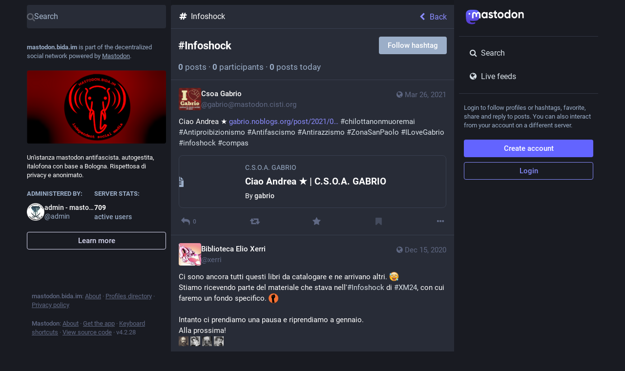

--- FILE ---
content_type: application/javascript
request_url: https://mastodon.bida.im/packs/js/locale/en-json-f74f29497a70457f96d3.chunk.js
body_size: 10748
content:
(window.webpackJsonp=window.webpackJsonp||[]).push([[501],{1144:function(e){e.exports=JSON.parse('{"about.blocks":"Moderated servers","about.contact":"Contact:","about.disclaimer":"Mastodon is free, open-source software, and a trademark of Mastodon gGmbH.","about.domain_blocks.no_reason_available":"Reason not available","about.domain_blocks.preamble":"Mastodon generally allows you to view content from and interact with users from any other server in the fediverse. These are the exceptions that have been made on this particular server.","about.domain_blocks.silenced.explanation":"You will generally not see profiles and content from this server, unless you explicitly look it up or opt into it by following.","about.domain_blocks.silenced.title":"Limited","about.domain_blocks.suspended.explanation":"No data from this server will be processed, stored or exchanged, making any interaction or communication with users from this server impossible.","about.domain_blocks.suspended.title":"Suspended","about.not_available":"This information has not been made available on this server.","about.powered_by":"Decentralized social media powered by {mastodon}","about.rules":"Server rules","account.account_note_header":"Note","account.add_or_remove_from_list":"Add or Remove from lists","account.badges.bot":"Automated","account.badges.group":"Group","account.block":"Block @{name}","account.block_domain":"Block domain {domain}","account.block_short":"Block","account.blocked":"Blocked","account.browse_more_on_origin_server":"Browse more on the original profile","account.cancel_follow_request":"Cancel follow","account.direct":"Privately mention @{name}","account.disable_notifications":"Stop notifying me when @{name} posts","account.domain_blocked":"Domain blocked","account.edit_profile":"Edit profile","account.enable_notifications":"Notify me when @{name} posts","account.endorse":"Feature on profile","account.featured_tags.last_status_at":"Last post on {date}","account.featured_tags.last_status_never":"No posts","account.featured_tags.title":"{name}\'s featured hashtags","account.follow":"Follow","account.followers":"Followers","account.followers.empty":"No one follows this user yet.","account.followers_counter":"{count, plural, one {{counter} Follower} other {{counter} Followers}}","account.following":"Following","account.following_counter":"{count, plural, one {{counter} Following} other {{counter} Following}}","account.follows.empty":"This user doesn\'t follow anyone yet.","account.follows_you":"Follows you","account.go_to_profile":"Go to profile","account.hide_reblogs":"Hide boosts from @{name}","account.in_memoriam":"In Memoriam.","account.joined_short":"Joined","account.languages":"Change subscribed languages","account.link_verified_on":"Ownership of this link was checked on {date}","account.locked_info":"This account privacy status is set to locked. The owner manually reviews who can follow them.","account.media":"Media","account.mention":"Mention @{name}","account.moved_to":"{name} has indicated that their new account is now:","account.mute":"Mute @{name}","account.mute_notifications_short":"Mute notifications","account.mute_short":"Mute","account.muted":"Muted","account.no_bio":"No description provided.","account.open_original_page":"Open original page","account.posts":"Posts","account.posts_with_replies":"Posts and replies","account.report":"Report @{name}","account.requested":"Awaiting approval. Click to cancel follow request","account.requested_follow":"{name} has requested to follow you","account.share":"Share @{name}\'s profile","account.show_reblogs":"Show boosts from @{name}","account.statuses_counter":"{count, plural, one {{counter} Post} other {{counter} Posts}}","account.unblock":"Unblock @{name}","account.unblock_domain":"Unblock domain {domain}","account.unblock_short":"Unblock","account.unendorse":"Don\'t feature on profile","account.unfollow":"Unfollow","account.unmute":"Unmute @{name}","account.unmute_notifications_short":"Unmute notifications","account.unmute_short":"Unmute","account_note.placeholder":"Click to add note","admin.dashboard.daily_retention":"User retention rate by day after sign-up","admin.dashboard.monthly_retention":"User retention rate by month after sign-up","admin.dashboard.retention.average":"Average","admin.dashboard.retention.cohort":"Sign-up month","admin.dashboard.retention.cohort_size":"New users","admin.impact_report.instance_accounts":"Accounts profiles this would delete","admin.impact_report.instance_followers":"Followers our users would lose","admin.impact_report.instance_follows":"Followers their users would lose","admin.impact_report.title":"Impact summary","alert.rate_limited.message":"Please retry after {retry_time, time, medium}.","alert.rate_limited.title":"Rate limited","alert.unexpected.message":"An unexpected error occurred.","alert.unexpected.title":"Oops!","announcement.announcement":"Announcement","attachments_list.unprocessed":"(unprocessed)","audio.hide":"Hide audio","neighborhood.column_settings.media_only":"Media only","neighborhood.column_settings.remote_only":"Remote only","column.neighborhood":"Timeline autogestione","empty_column.neighborhood":"Qui non c\'è nulla! Scrivi qualcosa pubblicamente, o segui utenti da altri server per riempire questo spazio","navigation_bar.neighborhood_timeline":"Timeline Autogestione","autosuggest_hashtag.per_week":"{count} per week","boost_modal.combo":"You can press {combo} to skip this next time","bundle_column_error.copy_stacktrace":"Copy error report","bundle_column_error.error.body":"The requested page could not be rendered. It could be due to a bug in our code, or a browser compatibility issue.","bundle_column_error.error.title":"Oh, no!","bundle_column_error.network.body":"There was an error when trying to load this page. This could be due to a temporary problem with your internet connection or this server.","bundle_column_error.network.title":"Network error","bundle_column_error.retry":"Try again","bundle_column_error.return":"Go back home","bundle_column_error.routing.body":"The requested page could not be found. Are you sure the URL in the address bar is correct?","bundle_column_error.routing.title":"404","bundle_modal_error.close":"Close","bundle_modal_error.message":"Something went wrong while loading this component.","bundle_modal_error.retry":"Try again","closed_registrations.other_server_instructions":"Since Mastodon is decentralized, you can create an account on another server and still interact with this one.","closed_registrations_modal.description":"Creating an account on {domain} is currently not possible, but please keep in mind that you do not need an account specifically on {domain} to use Mastodon.","closed_registrations_modal.find_another_server":"Find another server","closed_registrations_modal.preamble":"Mastodon is decentralized, so no matter where you create your account, you will be able to follow and interact with anyone on this server. You can even self-host it!","closed_registrations_modal.title":"Signing up on Mastodon","column.about":"About","column.blocks":"Blocked users","column.bookmarks":"Bookmarks","column.community":"Local timeline","column.direct":"Private mentions","column.directory":"Browse profiles","column.domain_blocks":"Blocked domains","column.favourites":"Favorites","column.firehose":"Live feeds","column.follow_requests":"Follow requests","column.home":"Home","column.lists":"Lists","column.mutes":"Muted users","column.notifications":"Notifications","column.pins":"Pinned posts","column.public":"Federated timeline","column_back_button.label":"Back","column_header.hide_settings":"Hide settings","column_header.moveLeft_settings":"Move column to the left","column_header.moveRight_settings":"Move column to the right","column_header.pin":"Pin","column_header.show_settings":"Show settings","column_header.unpin":"Unpin","column_subheading.settings":"Settings","community.column_settings.local_only":"Local only","community.column_settings.media_only":"Media Only","community.column_settings.remote_only":"Remote only","compose.language.change":"Change language","compose.language.search":"Search languages...","compose.published.body":"Post published.","compose.published.open":"Open","compose.saved.body":"Post saved.","compose_form.direct_message_warning_learn_more":"Learn more","compose_form.encryption_warning":"Posts on Mastodon are not end-to-end encrypted. Do not share any sensitive information over Mastodon.","compose_form.hashtag_warning":"This post won\'t be listed under any hashtag as it is not public. Only public posts can be searched by hashtag.","compose_form.lock_disclaimer":"Your account is not {locked}. Anyone can follow you to view your follower-only posts.","compose_form.lock_disclaimer.lock":"locked","compose_form.placeholder":"What\'s on your mind?","compose_form.poll.add_option":"Add a choice","compose_form.poll.duration":"Poll duration","compose_form.poll.option_placeholder":"Choice {number}","compose_form.poll.remove_option":"Remove this choice","compose_form.poll.switch_to_multiple":"Change poll to allow multiple choices","compose_form.poll.switch_to_single":"Change poll to allow for a single choice","compose_form.publish":"Publish","compose_form.publish_form":"New post","compose_form.publish_loud":"{publish}!","compose_form.save_changes":"Save changes","compose_form.sensitive.hide":"{count, plural, one {Mark media as sensitive} other {Mark media as sensitive}}","compose_form.sensitive.marked":"{count, plural, one {Media is marked as sensitive} other {Media is marked as sensitive}}","compose_form.sensitive.unmarked":"{count, plural, one {Media is not marked as sensitive} other {Media is not marked as sensitive}}","compose_form.spoiler.marked":"Remove content warning","compose_form.spoiler.unmarked":"Add content warning","compose_form.spoiler_placeholder":"Write your warning here","confirmation_modal.cancel":"Cancel","confirmations.block.block_and_report":"Block & Report","confirmations.block.confirm":"Block","confirmations.block.message":"Are you sure you want to block {name}?","confirmations.cancel_follow_request.confirm":"Withdraw request","confirmations.cancel_follow_request.message":"Are you sure you want to withdraw your request to follow {name}?","confirmations.delete.confirm":"Delete","confirmations.delete.message":"Are you sure you want to delete this post?","confirmations.delete_list.confirm":"Delete","confirmations.delete_list.message":"Are you sure you want to permanently delete this list?","confirmations.discard_edit_media.confirm":"Discard","confirmations.discard_edit_media.message":"You have unsaved changes to the media description or preview, discard them anyway?","confirmations.domain_block.confirm":"Block entire domain","confirmations.domain_block.message":"Are you really, really sure you want to block the entire {domain}? In most cases a few targeted blocks or mutes are sufficient and preferable. You will not see content from that domain in any public timelines or your notifications. Your followers from that domain will be removed.","confirmations.edit.confirm":"Edit","confirmations.edit.message":"Editing now will overwrite the message you are currently composing. Are you sure you want to proceed?","confirmations.logout.confirm":"Log out","confirmations.logout.message":"Are you sure you want to log out?","confirmations.mute.confirm":"Mute","confirmations.mute.explanation":"This will hide posts from them and posts mentioning them, but it will still allow them to see your posts and follow you.","confirmations.mute.message":"Are you sure you want to mute {name}?","confirmations.redraft.confirm":"Delete & redraft","confirmations.redraft.message":"Are you sure you want to delete this post and re-draft it? Favorites and boosts will be lost, and replies to the original post will be orphaned.","confirmations.reply.confirm":"Reply","confirmations.reply.message":"Replying now will overwrite the message you are currently composing. Are you sure you want to proceed?","confirmations.unfollow.confirm":"Unfollow","confirmations.unfollow.message":"Are you sure you want to unfollow {name}?","conversation.delete":"Delete conversation","conversation.mark_as_read":"Mark as read","conversation.open":"View conversation","conversation.with":"With {names}","copypaste.copied":"Copied","copypaste.copy_to_clipboard":"Copy to clipboard","directory.federated":"From known fediverse","directory.local":"From {domain} only","directory.new_arrivals":"New arrivals","directory.recently_active":"Recently active","disabled_account_banner.account_settings":"Account settings","disabled_account_banner.text":"Your account {disabledAccount} is currently disabled.","dismissable_banner.community_timeline":"These are the most recent public posts from people whose accounts are hosted by {domain}.","dismissable_banner.dismiss":"Dismiss","dismissable_banner.explore_links":"These are news stories being shared the most on the social web today. Newer news stories posted by more different people are ranked higher.","dismissable_banner.explore_statuses":"These are posts from across the social web that are gaining traction today. Newer posts with more boosts and favorites are ranked higher.","dismissable_banner.explore_tags":"These are hashtags that are gaining traction on the social web today. Hashtags that are used by more different people are ranked higher.","dismissable_banner.public_timeline":"These are the most recent public posts from people on the social web that people on {domain} follow.","embed.instructions":"Embed this post on your website by copying the code below.","embed.preview":"Here is what it will look like:","emoji_button.activity":"Activity","emoji_button.clear":"Clear","emoji_button.custom":"Custom","emoji_button.flags":"Flags","emoji_button.food":"Food & Drink","emoji_button.label":"Insert emoji","emoji_button.nature":"Nature","emoji_button.not_found":"No matching emojis found","emoji_button.objects":"Objects","emoji_button.people":"People","emoji_button.recent":"Frequently used","emoji_button.search":"Search...","emoji_button.search_results":"Search results","emoji_button.symbols":"Symbols","emoji_button.travel":"Travel & Places","empty_column.account_suspended":"Account suspended","empty_column.account_timeline":"No posts here!","empty_column.account_unavailable":"Profile unavailable","empty_column.blocks":"You haven\'t blocked any users yet.","empty_column.bookmarked_statuses":"You don\'t have any bookmarked posts yet. When you bookmark one, it will show up here.","empty_column.community":"The local timeline is empty. Write something publicly to get the ball rolling!","empty_column.direct":"You don\'t have any private mentions yet. When you send or receive one, it will show up here.","empty_column.domain_blocks":"There are no blocked domains yet.","empty_column.explore_statuses":"Nothing is trending right now. Check back later!","empty_column.favourited_statuses":"You don\'t have any favorite posts yet. When you favorite one, it will show up here.","empty_column.favourites":"No one has favorited this post yet. When someone does, they will show up here.","empty_column.follow_requests":"You don\'t have any follow requests yet. When you receive one, it will show up here.","empty_column.followed_tags":"You have not followed any hashtags yet. When you do, they will show up here.","empty_column.hashtag":"There is nothing in this hashtag yet.","empty_column.home":"Your home timeline is empty! Follow more people to fill it up.","empty_column.list":"There is nothing in this list yet. When members of this list publish new posts, they will appear here.","empty_column.lists":"You don\'t have any lists yet. When you create one, it will show up here.","empty_column.mutes":"You haven\'t muted any users yet.","empty_column.notifications":"You don\'t have any notifications yet. When other people interact with you, you will see it here.","empty_column.public":"There is nothing here! Write something publicly, or manually follow users from other servers to fill it up","error.unexpected_crash.explanation":"Due to a bug in our code or a browser compatibility issue, this page could not be displayed correctly.","error.unexpected_crash.explanation_addons":"This page could not be displayed correctly. This error is likely caused by a browser add-on or automatic translation tools.","error.unexpected_crash.next_steps":"Try refreshing the page. If that does not help, you may still be able to use Mastodon through a different browser or native app.","error.unexpected_crash.next_steps_addons":"Try disabling them and refreshing the page. If that does not help, you may still be able to use Mastodon through a different browser or native app.","errors.unexpected_crash.copy_stacktrace":"Copy stacktrace to clipboard","errors.unexpected_crash.report_issue":"Report issue","explore.search_results":"Search results","explore.suggested_follows":"People","explore.title":"Explore","explore.trending_links":"News","explore.trending_statuses":"Posts","explore.trending_tags":"Hashtags","filter_modal.added.context_mismatch_explanation":"This filter category does not apply to the context in which you have accessed this post. If you want the post to be filtered in this context too, you will have to edit the filter.","filter_modal.added.context_mismatch_title":"Context mismatch!","filter_modal.added.expired_explanation":"This filter category has expired, you will need to change the expiration date for it to apply.","filter_modal.added.expired_title":"Expired filter!","filter_modal.added.review_and_configure":"To review and further configure this filter category, go to the {settings_link}.","filter_modal.added.review_and_configure_title":"Filter settings","filter_modal.added.settings_link":"settings page","filter_modal.added.short_explanation":"This post has been added to the following filter category: {title}.","filter_modal.added.title":"Filter added!","filter_modal.select_filter.context_mismatch":"does not apply to this context","filter_modal.select_filter.expired":"expired","filter_modal.select_filter.prompt_new":"New category: {name}","filter_modal.select_filter.search":"Search or create","filter_modal.select_filter.subtitle":"Use an existing category or create a new one","filter_modal.select_filter.title":"Filter this post","filter_modal.title.status":"Filter a post","firehose.all":"All","firehose.local":"This server","firehose.neighborhood":"Near","firehose.remote":"Other servers","follow_request.authorize":"Authorize","follow_request.reject":"Reject","follow_requests.unlocked_explanation":"Even though your account is not locked, the {domain} staff thought you might want to review follow requests from these accounts manually.","followed_tags":"Followed hashtags","footer.about":"About","footer.directory":"Profiles directory","footer.get_app":"Get the app","footer.invite":"Invite people","footer.keyboard_shortcuts":"Keyboard shortcuts","footer.privacy_policy":"Privacy policy","footer.source_code":"View source code","footer.status":"Status","generic.saved":"Saved","getting_started.heading":"Getting started","hashtag.column_header.tag_mode.all":"and {additional}","hashtag.column_header.tag_mode.any":"or {additional}","hashtag.column_header.tag_mode.none":"without {additional}","hashtag.column_settings.select.no_options_message":"No suggestions found","hashtag.column_settings.select.placeholder":"Enter hashtags…","hashtag.column_settings.tag_mode.all":"All of these","hashtag.column_settings.tag_mode.any":"Any of these","hashtag.column_settings.tag_mode.none":"None of these","hashtag.column_settings.tag_toggle":"Include additional tags for this column","hashtag.counter_by_accounts":"{count, plural, one {{counter} participant} other {{counter} participants}}","hashtag.counter_by_uses":"{count, plural, one {{counter} post} other {{counter} posts}}","hashtag.counter_by_uses_today":"{count, plural, one {{counter} post} other {{counter} posts}} today","hashtag.follow":"Follow hashtag","hashtag.unfollow":"Unfollow hashtag","hashtags.and_other":"…and {count, plural, other {# more}}","home.actions.go_to_explore":"See what\'s trending","home.actions.go_to_suggestions":"Find people to follow","home.column_settings.basic":"Basic","home.column_settings.show_reblogs":"Show boosts","home.column_settings.show_replies":"Show replies","home.explore_prompt.body":"Your home feed will have a mix of posts from the hashtags you\'ve chosen to follow, the people you\'ve chosen to follow, and the posts they boost. If that feels too quiet, you may want to:","home.explore_prompt.title":"This is your home base within Mastodon.","home.hide_announcements":"Hide announcements","home.pending_critical_update.body":"Please update your Mastodon server as soon as possible!","home.pending_critical_update.link":"See updates","home.pending_critical_update.title":"Critical security update available!","home.show_announcements":"Show announcements","interaction_modal.description.favourite":"With an account on Mastodon, you can favorite this post to let the author know you appreciate it and save it for later.","interaction_modal.description.follow":"With an account on Mastodon, you can follow {name} to receive their posts in your home feed.","interaction_modal.description.reblog":"With an account on Mastodon, you can boost this post to share it with your own followers.","interaction_modal.description.reply":"With an account on Mastodon, you can respond to this post.","interaction_modal.login.action":"Take me home","interaction_modal.login.prompt":"Domain of your home server, e.g. mastodon.social","interaction_modal.no_account_yet":"Not on Mastodon?","interaction_modal.on_another_server":"On a different server","interaction_modal.on_this_server":"On this server","interaction_modal.sign_in":"You are not logged in to this server. Where is your account hosted?","interaction_modal.sign_in_hint":"Tip: That\'s the website where you signed up. If you don\'t remember, look for the welcome e-mail in your inbox. You can also enter your full username! (e.g. @Mastodon@mastodon.social)","interaction_modal.title.favourite":"Favorite {name}\'s post","interaction_modal.title.follow":"Follow {name}","interaction_modal.title.reblog":"Boost {name}\'s post","interaction_modal.title.reply":"Reply to {name}\'s post","intervals.full.days":"{number, plural, one {# day} other {# days}}","intervals.full.hours":"{number, plural, one {# hour} other {# hours}}","intervals.full.minutes":"{number, plural, one {# minute} other {# minutes}}","keyboard_shortcuts.back":"Navigate back","keyboard_shortcuts.blocked":"Open blocked users list","keyboard_shortcuts.boost":"Boost post","keyboard_shortcuts.column":"Focus column","keyboard_shortcuts.compose":"Focus compose textarea","keyboard_shortcuts.description":"Description","keyboard_shortcuts.direct":"to open private mentions column","keyboard_shortcuts.down":"Move down in the list","keyboard_shortcuts.enter":"Open post","keyboard_shortcuts.favourite":"Favorite post","keyboard_shortcuts.favourites":"Open favorites list","keyboard_shortcuts.federated":"Open federated timeline","keyboard_shortcuts.heading":"Keyboard shortcuts","keyboard_shortcuts.home":"Open home timeline","keyboard_shortcuts.hotkey":"Hotkey","keyboard_shortcuts.legend":"Display this legend","keyboard_shortcuts.local":"Open local timeline","keyboard_shortcuts.mention":"Mention author","keyboard_shortcuts.muted":"Open muted users list","keyboard_shortcuts.my_profile":"Open your profile","keyboard_shortcuts.notifications":"Open notifications column","keyboard_shortcuts.open_media":"Open media","keyboard_shortcuts.pinned":"Open pinned posts list","keyboard_shortcuts.profile":"Open author\'s profile","keyboard_shortcuts.reply":"Reply to post","keyboard_shortcuts.requests":"Open follow requests list","keyboard_shortcuts.search":"Focus search bar","keyboard_shortcuts.spoilers":"Show/hide CW field","keyboard_shortcuts.start":"Open “get started” column","keyboard_shortcuts.toggle_hidden":"Show/hide text behind CW","keyboard_shortcuts.toggle_sensitivity":"Show/hide media","keyboard_shortcuts.toot":"Start a new post","keyboard_shortcuts.unfocus":"Unfocus compose textarea/search","keyboard_shortcuts.up":"Move up in the list","lightbox.close":"Close","lightbox.compress":"Compress image view box","lightbox.expand":"Expand image view box","lightbox.next":"Next","lightbox.previous":"Previous","limited_account_hint.action":"Show profile anyway","limited_account_hint.title":"This profile has been hidden by the moderators of {domain}.","link_preview.author":"By {name}","lists.account.add":"Add to list","lists.account.remove":"Remove from list","lists.delete":"Delete list","lists.edit":"Edit list","lists.edit.submit":"Change title","lists.exclusive":"Hide these posts from home","lists.new.create":"Add list","lists.new.title_placeholder":"New list title","lists.replies_policy.followed":"Any followed user","lists.replies_policy.list":"Members of the list","lists.replies_policy.none":"No one","lists.replies_policy.title":"Show replies to:","lists.search":"Search among people you follow","lists.subheading":"Your lists","load_pending":"{count, plural, one {# new item} other {# new items}}","loading_indicator.label":"Loading...","media_gallery.toggle_visible":"{number, plural, one {Hide image} other {Hide images}}","moved_to_account_banner.text":"Your account {disabledAccount} is currently disabled because you moved to {movedToAccount}.","mute_modal.duration":"Duration","mute_modal.hide_notifications":"Hide notifications from this user?","mute_modal.indefinite":"Indefinite","navigation_bar.about":"About","navigation_bar.advanced_interface":"Open in advanced web interface","navigation_bar.blocks":"Blocked users","navigation_bar.bookmarks":"Bookmarks","navigation_bar.community_timeline":"Local timeline","navigation_bar.compose":"Compose new post","navigation_bar.direct":"Private mentions","navigation_bar.discover":"Discover","navigation_bar.domain_blocks":"Blocked domains","navigation_bar.edit_profile":"Edit profile","navigation_bar.explore":"Explore","navigation_bar.favourites":"Favorites","navigation_bar.filters":"Muted words","navigation_bar.follow_requests":"Follow requests","navigation_bar.followed_tags":"Followed hashtags","navigation_bar.follows_and_followers":"Follows and followers","navigation_bar.lists":"Lists","navigation_bar.logout":"Logout","navigation_bar.mutes":"Muted users","navigation_bar.opened_in_classic_interface":"Posts, accounts, and other specific pages are opened by default in the classic web interface.","navigation_bar.personal":"Personal","navigation_bar.pins":"Pinned posts","navigation_bar.preferences":"Preferences","navigation_bar.public_timeline":"Federated timeline","navigation_bar.search":"Search","navigation_bar.security":"Security","not_signed_in_indicator.not_signed_in":"You need to login to access this resource.","notification.admin.report":"{name} reported {target}","notification.admin.sign_up":"{name} signed up","notification.favourite":"{name} favorited your post","notification.follow":"{name} followed you","notification.follow_request":"{name} has requested to follow you","notification.mention":"{name} mentioned you","notification.own_poll":"Your poll has ended","notification.poll":"A poll you have voted in has ended","notification.reblog":"{name} boosted your post","notification.status":"{name} just posted","notification.update":"{name} edited a post","notifications.clear":"Clear notifications","notifications.clear_confirmation":"Are you sure you want to permanently clear all your notifications?","notifications.column_settings.admin.report":"New reports:","notifications.column_settings.admin.sign_up":"New sign-ups:","notifications.column_settings.alert":"Desktop notifications","notifications.column_settings.favourite":"Favorites:","notifications.column_settings.filter_bar.advanced":"Display all categories","notifications.column_settings.filter_bar.category":"Quick filter bar","notifications.column_settings.filter_bar.show_bar":"Show filter bar","notifications.column_settings.follow":"New followers:","notifications.column_settings.follow_request":"New follow requests:","notifications.column_settings.mention":"Mentions:","notifications.column_settings.poll":"Poll results:","notifications.column_settings.push":"Push notifications","notifications.column_settings.reblog":"Boosts:","notifications.column_settings.show":"Show in column","notifications.column_settings.sound":"Play sound","notifications.column_settings.status":"New posts:","notifications.column_settings.unread_notifications.category":"Unread notifications","notifications.column_settings.unread_notifications.highlight":"Highlight unread notifications","notifications.column_settings.update":"Edits:","notifications.filter.all":"All","notifications.filter.boosts":"Boosts","notifications.filter.favourites":"Favorites","notifications.filter.follows":"Follows","notifications.filter.mentions":"Mentions","notifications.filter.polls":"Poll results","notifications.filter.statuses":"Updates from people you follow","notifications.grant_permission":"Grant permission.","notifications.group":"{count} notifications","notifications.mark_as_read":"Mark every notification as read","notifications.permission_denied":"Desktop notifications are unavailable due to previously denied browser permissions request","notifications.permission_denied_alert":"Desktop notifications can\'t be enabled, as browser permission has been denied before","notifications.permission_required":"Desktop notifications are unavailable because the required permission has not been granted.","notifications_permission_banner.enable":"Enable desktop notifications","notifications_permission_banner.how_to_control":"To receive notifications when Mastodon isn\'t open, enable desktop notifications. You can control precisely which types of interactions generate desktop notifications through the {icon} button above once they\'re enabled.","notifications_permission_banner.title":"Never miss a thing","onboarding.action.back":"Take me back","onboarding.actions.back":"Take me back","onboarding.actions.go_to_explore":"Take me to trending","onboarding.actions.go_to_home":"Take me to my home feed","onboarding.compose.template":"Hello #Mastodon!","onboarding.follows.empty":"Unfortunately, no results can be shown right now. You can try using search or browsing the explore page to find people to follow, or try again later.","onboarding.follows.lead":"Your home feed is the primary way to experience Mastodon. The more people you follow, the more active and interesting it will be. To get you started, here are some suggestions:","onboarding.follows.title":"Personalize your home feed","onboarding.share.lead":"Let people know how they can find you on Mastodon!","onboarding.share.message":"I\'m {username} on #Mastodon! Come follow me at {url}","onboarding.share.next_steps":"Possible next steps:","onboarding.share.title":"Share your profile","onboarding.start.lead":"You\'re now part of Mastodon, a unique, decentralized social media platform where you—not an algorithm—curate your own experience. Let\'s get you started on this new social frontier:","onboarding.start.skip":"Don\'t need help getting started?","onboarding.start.title":"You\'ve made it!","onboarding.steps.follow_people.body":"Following interesting people is what Mastodon is all about.","onboarding.steps.follow_people.title":"Personalize your home feed","onboarding.steps.publish_status.body":"Say hello to the world with text, photos, videos, or polls {emoji}","onboarding.steps.publish_status.title":"Make your first post","onboarding.steps.setup_profile.body":"Boost your interactions by having a comprehensive profile.","onboarding.steps.setup_profile.title":"Personalize your profile","onboarding.steps.share_profile.body":"Let your friends know how to find you on Mastodon","onboarding.steps.share_profile.title":"Share your Mastodon profile","onboarding.tips.2fa":"<strong>Did you know?</strong> You can secure your account by setting up two-factor authentication in your account settings. It works with any TOTP app of your choice, no phone number necessary!","onboarding.tips.accounts_from_other_servers":"<strong>Did you know?</strong> Since Mastodon is decentralized, some profiles you come across will be hosted on servers other than yours. And yet you can interact with them seamlessly! Their server is in the second half of their username!","onboarding.tips.migration":"<strong>Did you know?</strong> If you feel like {domain} is not a great server choice for you in the future, you can move to another Mastodon server without losing your followers. You can even host your own server!","onboarding.tips.verification":"<strong>Did you know?</strong> You can verify your account by putting a link to your Mastodon profile on your own website and adding the website to your profile. No fees or documents necessary!","password_confirmation.exceeds_maxlength":"Password confirmation exceeds the maximum password length","password_confirmation.mismatching":"Password confirmation does not match","picture_in_picture.restore":"Put it back","poll.closed":"Closed","poll.refresh":"Refresh","poll.reveal":"See results","poll.total_people":"{count, plural, one {# person} other {# people}}","poll.total_votes":"{count, plural, one {# vote} other {# votes}}","poll.vote":"Vote","poll.voted":"You voted for this answer","poll.votes":"{votes, plural, one {# vote} other {# votes}}","poll_button.add_poll":"Add a poll","poll_button.remove_poll":"Remove poll","privacy.change":"Change post privacy","privacy.direct.long":"Visible for mentioned users only","privacy.direct.short":"Mentioned people only","privacy.private.long":"Visible for followers only","privacy.private.short":"Followers only","privacy.public.long":"Visible for all","privacy.public.short":"Public","privacy.unlisted.long":"Visible for all, but opted-out of discovery features","privacy.unlisted.short":"Unlisted","privacy_policy.last_updated":"Last updated {date}","privacy_policy.title":"Privacy Policy","refresh":"Refresh","regeneration_indicator.label":"Loading…","regeneration_indicator.sublabel":"Your home feed is being prepared!","relative_time.days":"{number}d","relative_time.full.days":"{number, plural, one {# day} other {# days}} ago","relative_time.full.hours":"{number, plural, one {# hour} other {# hours}} ago","relative_time.full.just_now":"just now","relative_time.full.minutes":"{number, plural, one {# minute} other {# minutes}} ago","relative_time.full.seconds":"{number, plural, one {# second} other {# seconds}} ago","relative_time.hours":"{number}h","relative_time.just_now":"now","relative_time.minutes":"{number}m","relative_time.seconds":"{number}s","relative_time.today":"today","reply_indicator.cancel":"Cancel","report.block":"Block","report.block_explanation":"You will not see their posts. They will not be able to see your posts or follow you. They will be able to tell that they are blocked.","report.categories.legal":"Legal","report.categories.other":"Other","report.categories.spam":"Spam","report.categories.violation":"Content violates one or more server rules","report.category.subtitle":"Choose the best match","report.category.title":"Tell us what\'s going on with this {type}","report.category.title_account":"profile","report.category.title_status":"post","report.close":"Done","report.comment.title":"Is there anything else you think we should know?","report.forward":"Forward to {target}","report.forward_hint":"The account is from another server. Send an anonymized copy of the report there as well?","report.mute":"Mute","report.mute_explanation":"You will not see their posts. They can still follow you and see your posts and will not know that they are muted.","report.next":"Next","report.placeholder":"Additional comments","report.reasons.dislike":"I don\'t like it","report.reasons.dislike_description":"It is not something you want to see","report.reasons.legal":"It\'s illegal","report.reasons.legal_description":"You believe it violates the law of your or the server\'s country","report.reasons.other":"It\'s something else","report.reasons.other_description":"The issue does not fit into other categories","report.reasons.spam":"It\'s spam","report.reasons.spam_description":"Malicious links, fake engagement, or repetitive replies","report.reasons.violation":"It violates server rules","report.reasons.violation_description":"You are aware that it breaks specific rules","report.rules.subtitle":"Select all that apply","report.rules.title":"Which rules are being violated?","report.statuses.subtitle":"Select all that apply","report.statuses.title":"Are there any posts that back up this report?","report.submit":"Submit","report.target":"Reporting {target}","report.thanks.take_action":"Here are your options for controlling what you see on Mastodon:","report.thanks.take_action_actionable":"While we review this, you can take action against @{name}:","report.thanks.title":"Don\'t want to see this?","report.thanks.title_actionable":"Thanks for reporting, we\'ll look into this.","report.unfollow":"Unfollow @{name}","report.unfollow_explanation":"You are following this account. To not see their posts in your home feed anymore, unfollow them.","report_notification.attached_statuses":"{count, plural, one {{count} post} other {{count} posts}} attached","report_notification.categories.legal":"Legal","report_notification.categories.other":"Other","report_notification.categories.spam":"Spam","report_notification.categories.violation":"Rule violation","report_notification.open":"Open report","search.no_recent_searches":"No recent searches","search.placeholder":"Search","search.quick_action.account_search":"Profiles matching {x}","search.quick_action.go_to_account":"Go to profile {x}","search.quick_action.go_to_hashtag":"Go to hashtag {x}","search.quick_action.open_url":"Open URL in Mastodon","search.quick_action.status_search":"Posts matching {x}","search.search_or_paste":"Search or paste URL","search_popout.full_text_search_disabled_message":"Not available on {domain}.","search_popout.full_text_search_logged_out_message":"Only available when logged in.","search_popout.language_code":"ISO language code","search_popout.options":"Search options","search_popout.quick_actions":"Quick actions","search_popout.recent":"Recent searches","search_popout.specific_date":"specific date","search_popout.user":"user","search_results.accounts":"Profiles","search_results.all":"All","search_results.hashtags":"Hashtags","search_results.nothing_found":"Could not find anything for these search terms","search_results.see_all":"See all","search_results.statuses":"Posts","search_results.title":"Search for {q}","server_banner.about_active_users":"People using this server during the last 30 days (Monthly Active Users)","server_banner.active_users":"active users","server_banner.administered_by":"Administered by:","server_banner.introduction":"{domain} is part of the decentralized social network powered by {mastodon}.","server_banner.learn_more":"Learn more","server_banner.server_stats":"Server stats:","sign_in_banner.create_account":"Create account","sign_in_banner.sign_in":"Login","sign_in_banner.sso_redirect":"Login or Register","sign_in_banner.text":"Login to follow profiles or hashtags, favorite, share and reply to posts. You can also interact from your account on a different server.","status.admin_account":"Open moderation interface for @{name}","status.admin_domain":"Open moderation interface for {domain}","status.admin_status":"Open this post in the moderation interface","status.block":"Block @{name}","status.bookmark":"Bookmark","status.cancel_reblog_private":"Unboost","status.cannot_reblog":"This post cannot be boosted","status.copy":"Copy link to post","status.delete":"Delete","status.detailed_status":"Detailed conversation view","status.direct":"Privately mention @{name}","status.direct_indicator":"Private mention","status.edit":"Edit","status.edited":"Edited {date}","status.edited_x_times":"Edited {count, plural, one {{count} time} other {{count} times}}","status.embed":"Embed","status.favourite":"Favorite","status.filter":"Filter this post","status.filtered":"Filtered","status.hide":"Hide post","status.history.created":"{name} created {date}","status.history.edited":"{name} edited {date}","status.load_more":"Load more","status.media.open":"Click to open","status.media.show":"Click to show","status.media_hidden":"Media hidden","status.mention":"Mention @{name}","status.more":"More","status.mute":"Mute @{name}","status.mute_conversation":"Mute conversation","status.open":"Expand this post","status.pin":"Pin on profile","status.pinned":"Pinned post","status.read_more":"Read more","status.reblog":"Boost","status.reblog_private":"Boost with original visibility","status.reblogged_by":"{name} boosted","status.reblogs.empty":"No one has boosted this post yet. When someone does, they will show up here.","status.redraft":"Delete & re-draft","status.remove_bookmark":"Remove bookmark","status.replied_to":"Replied to {name}","status.reply":"Reply","status.replyAll":"Reply to thread","status.report":"Report @{name}","status.sensitive_warning":"Sensitive content","status.share":"Share","status.show_filter_reason":"Show anyway","status.show_less":"Show less","status.show_less_all":"Show less for all","status.show_more":"Show more","status.show_more_all":"Show more for all","status.show_original":"Show original","status.title.with_attachments":"{user} posted {attachmentCount, plural, one {an attachment} other {{attachmentCount} attachments}}","status.translate":"Translate","status.translated_from_with":"Translated from {lang} using {provider}","status.uncached_media_warning":"Preview not available","status.unmute_conversation":"Unmute conversation","status.unpin":"Unpin from profile","subscribed_languages.lead":"Only posts in selected languages will appear on your home and list timelines after the change. Select none to receive posts in all languages.","subscribed_languages.save":"Save changes","subscribed_languages.target":"Change subscribed languages for {target}","tabs_bar.home":"Home","tabs_bar.notifications":"Notifications","time_remaining.days":"{number, plural, one {# day} other {# days}} left","time_remaining.hours":"{number, plural, one {# hour} other {# hours}} left","time_remaining.minutes":"{number, plural, one {# minute} other {# minutes}} left","time_remaining.moments":"Moments remaining","time_remaining.seconds":"{number, plural, one {# second} other {# seconds}} left","timeline_hint.remote_resource_not_displayed":"{resource} from other servers are not displayed.","timeline_hint.resources.followers":"Followers","timeline_hint.resources.follows":"Follows","timeline_hint.resources.statuses":"Older posts","trends.counter_by_accounts":"{count, plural, one {{counter} person} other {{counter} people}} in the past {days, plural, one {day} other {{days} days}}","trends.trending_now":"Trending now","ui.beforeunload":"Your draft will be lost if you leave Mastodon.","units.short.billion":"{count}B","units.short.million":"{count}M","units.short.thousand":"{count}K","upload_area.title":"Drag & drop to upload","upload_button.label":"Add images, a video or an audio file","upload_error.limit":"File upload limit exceeded.","upload_error.poll":"File upload not allowed with polls.","upload_form.audio_description":"Describe for people who are deaf or hard of hearing","upload_form.description":"Describe for people who are blind or have low vision","upload_form.description_missing":"No description added","upload_form.edit":"Edit","upload_form.thumbnail":"Change thumbnail","upload_form.undo":"Delete","upload_form.video_description":"Describe for people who are deaf, hard of hearing, blind or have low vision","upload_modal.analyzing_picture":"Analyzing picture…","upload_modal.apply":"Apply","upload_modal.applying":"Applying…","upload_modal.choose_image":"Choose image","upload_modal.description_placeholder":"A quick brown fox jumps over the lazy dog","upload_modal.detect_text":"Detect text from picture","upload_modal.edit_media":"Edit media","upload_modal.hint":"Click or drag the circle on the preview to choose the focal point which will always be in view on all thumbnails.","upload_modal.preparing_ocr":"Preparing OCR…","upload_modal.preview_label":"Preview ({ratio})","upload_progress.label":"Uploading...","upload_progress.processing":"Processing…","username.taken":"That username is taken. Try another","video.close":"Close video","video.download":"Download file","video.exit_fullscreen":"Exit full screen","video.expand":"Expand video","video.fullscreen":"Full screen","video.hide":"Hide video","video.mute":"Mute sound","video.pause":"Pause","video.play":"Play","video.unmute":"Unmute sound"}')}}]);
//# sourceMappingURL=en-json-f74f29497a70457f96d3.chunk.js.map